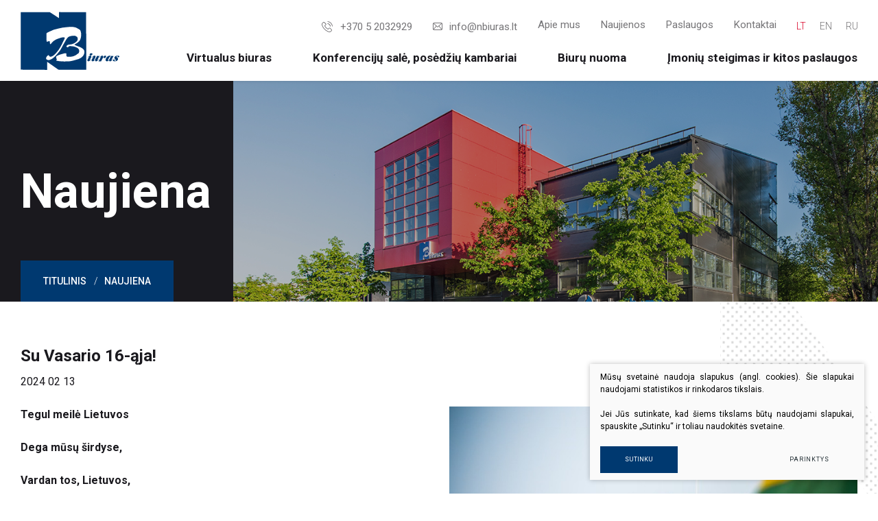

--- FILE ---
content_type: text/html; charset=utf-8
request_url: https://www.nbiuras.lt/naujienos/su-vasario-16-aja1/
body_size: 5142
content:


<!DOCTYPE html>
<html lang="lt">
<head>
    <meta charset="UTF-8"/>
    
    <title>Naujiena - Nbiuras.lt</title>
    <meta name="viewport" content="width=device-width, initial-scale=1.0">
    <link rel="stylesheet" href="https://www.nbiuras.lt/tmp/css/style_15.css?t=1600691174"/>
    <meta name="format-detection" content="telephone=no">

























    
<base href="https://www.nbiuras.lt/" />
<meta name="google-site-verification" content="hGqcHr5CGpIH6m5qRGsi4oSulM9tEW7Cf7tBRti-5gM" />
    
</head>

<body class="inner">




<div class="mobile-additional-content hide">

    <div class="mob-nav-top-line">
        <div class="adresas">
            <a href="tel:+37052032929">
                <i class="fal fa-phone"></i>
            </a>
        </div>
        <div class="mail">
            <a href="mailto:info@nbiuras.lt">
                <i class="fal fa-envelope"></i>
            </a>
        </div>
        <div class="adresas">
            <a href="" target="_blank">
                <i class="fal fa-map-marker"></i>
            </a>
        </div>
    </div>







    <div class="langs-select">
        <select>
                                    <option value="https://www.nbiuras.lt/naujiena/"  selected><a
                        href="/lt/">LT</a></option>
                                <option value="https://www.nbiuras.lt/nekoreguojami-news/" ><a
                        href="/en/">EN</a></option>
                                <option value="https://www.nbiuras.lt/ru/" ><a
                        href="/ru/">RU</a></option>
            
        </select>
    </div>

</div>

<div id="page">
    <header>
        <div class="container fluid">
            <a class="logo" href="https://www.nbiuras.lt/"></a>
            <div class="header-content">
                <div class="header-elements">
                                            <div class="contacts-menu-container">
                            <ul class="contacts-menu">
                                                                    <li>
                                        <a href="tel:+37052032929">
                                            <i class="fa">
                                                <svg height="16" viewBox="0 0 16 16" width="16"
                                                     xmlns="http://www.w3.org/2000/svg">
                                                    <path d="M669.652,39.911a1.578,1.578,0,0,0-1.144-.523,1.631,1.631,0,0,0-1.156.52l-1.069,1.064c-0.088-.047-0.176-0.091-0.26-0.135-0.122-.061-0.237-0.118-0.335-0.179a11.6,11.6,0,0,1-2.783-2.533,6.813,6.813,0,0,1-.913-1.438c0.277-.253.534-0.517,0.784-0.77,0.1-.095.19-0.193,0.284-0.287a1.548,1.548,0,0,0,0-2.337l-0.923-.922c-0.1-.1-0.213-0.213-0.314-0.321-0.2-.209-0.417-0.425-0.636-0.628a1.6,1.6,0,0,0-1.133-.5,1.657,1.657,0,0,0-1.15.5l-0.007.007-1.15,1.158a2.473,2.473,0,0,0-.734,1.57,5.918,5.918,0,0,0,.433,2.506,14.556,14.556,0,0,0,2.587,4.309,15.915,15.915,0,0,0,5.3,4.143,8.262,8.262,0,0,0,2.976.878c0.071,0,.145.007,0.213,0.007a2.549,2.549,0,0,0,1.951-.837,0.209,0.209,0,0,0,.014-0.017,7.711,7.711,0,0,1,.592-0.611c0.145-.139.294-0.284,0.439-0.436a1.683,1.683,0,0,0,.511-1.168,1.621,1.621,0,0,0-.521-1.158Zm1.21,3.556s0,0,0,0c-0.132.142-.267,0.27-0.412,0.412a8.908,8.908,0,0,0-.653.675,1.633,1.633,0,0,1-1.272.537c-0.05,0-.1,0-0.155,0a7.341,7.341,0,0,1-2.638-.79,15.025,15.025,0,0,1-4.992-3.9,13.719,13.719,0,0,1-2.435-4.049,4.817,4.817,0,0,1-.378-2.114,1.547,1.547,0,0,1,.466-1l1.154-1.152a0.767,0.767,0,0,1,.514-0.24,0.721,0.721,0,0,1,.493.236l0.01,0.01c0.207,0.193.4,0.392,0.609,0.6,0.105,0.108.213,0.216,0.321,0.328l0.924,0.922a0.644,0.644,0,0,1,0,1.047c-0.1.1-.193,0.2-0.291,0.29-0.284.29-.555,0.561-0.849,0.824a0.091,0.091,0,0,0-.017.017,0.688,0.688,0,0,0-.176.767c0,0.01.007,0.02,0.01,0.03a7.405,7.405,0,0,0,1.093,1.78l0,0a12.426,12.426,0,0,0,3,2.728,4.722,4.722,0,0,0,.416.226c0.122,0.061.237,0.118,0.335,0.179,0.014,0.007.027,0.017,0.041,0.024a0.73,0.73,0,0,0,.334.084,0.721,0.721,0,0,0,.514-0.233l1.157-1.155A0.767,0.767,0,0,1,668.5,40.3a0.691,0.691,0,0,1,.487.246L669,40.55l1.864,1.861A0.667,0.667,0,0,1,670.862,43.467Zm-5.215-9.661a4.35,4.35,0,0,1,3.545,3.539,0.453,0.453,0,0,0,.449.378,0.6,0.6,0,0,0,.078-0.007,0.457,0.457,0,0,0,.376-0.527,5.26,5.26,0,0,0-4.289-4.282,0.458,0.458,0,0,0-.527.371A0.451,0.451,0,0,0,665.647,33.806Zm7.346,3.252a8.658,8.658,0,0,0-7.062-7.051,0.455,0.455,0,1,0-.148.9,7.734,7.734,0,0,1,6.31,6.3,0.454,0.454,0,0,0,.45.378,0.6,0.6,0,0,0,.078-0.007A0.447,0.447,0,0,0,672.993,37.058Z"
                                                          transform="translate(-657 -30)"/>
                                                </svg>
                                            </i>
                                            +370 5 2032929
                                        </a>
                                    </li>
                                                                                                    <li>
                                        <a href="mailto:info@nbiuras.lt">
                                            <i class="fa">
                                                <svg height="11" viewBox="0 0 14 11" width="14"
                                                     xmlns="http://www.w3.org/2000/svg">
                                                    <path d="M844.25,33h-10.5A1.793,1.793,0,0,0,832,34.833v7.333A1.793,1.793,0,0,0,833.75,44h10.5A1.794,1.794,0,0,0,846,42.167V34.833A1.793,1.793,0,0,0,844.25,33Zm-2.881,4.892,3.7-3.326a0.943,0.943,0,0,1,.051.267v7.333a0.9,0.9,0,0,1-.035.18Zm2.881-3.976a0.785,0.785,0,0,1,.164.035L839,38.813l-5.414-4.862a0.785,0.785,0,0,1,.164-0.035h10.5Zm-11.34,8.429a0.9,0.9,0,0,1-.035-0.179V34.833a0.91,0.91,0,0,1,.052-0.267l3.7,3.325Zm0.84,0.738a0.812,0.812,0,0,1-.25-0.053l3.794-4.542,1.421,1.276a0.424,0.424,0,0,0,.285.111,0.42,0.42,0,0,0,.284-0.111l1.421-1.276L844.5,43.03a0.793,0.793,0,0,1-.249.053h-10.5Z"
                                                          transform="translate(-832 -33)"/>
                                                </svg>
                                            </i>
                                            info@nbiuras.lt
                                        </a>
                                    </li>
                                                            </ul>
                        </div>
                    
                    <div class="top-menu-container">
                        <ul class="top-menu">
                                    <li class="">
                <a href="https://www.nbiuras.lt/apie-mus/">
                    Apie mus
                </a>
                
            </li>
                                <li class="">
                <a href="https://www.nbiuras.lt/naujienos/">
                    Naujienos
                </a>
                
            </li>
                                <li class="">
                <a href="https://www.nbiuras.lt/paslaugos/">
                    Paslaugos
                </a>
                
            </li>
                                <li class="">
                <a href="https://www.nbiuras.lt/kontaktai/">
                    Kontaktai
                </a>
                
            </li>
            </ul> 

                    </div>
                    <div class="langs-menu-container">
                        <ul class="langs-menu">
                                                    <li class=" selected">
                <a href="https://www.nbiuras.lt/naujiena/">LT</a>
            </li>
            

        

                        <li class="">
                <a href="https://www.nbiuras.lt/nekoreguojami-news/">EN</a>
            </li>
            

        

                        <li class="">
                <a href="https://www.nbiuras.lt/ru/">RU</a>
            </li>
            

        

    
                        </ul>
                    </div>
                </div>
                <nav class="main-menu-container">
                    <ul class="main-menu">
                                    <li class="">
                <a href="https://www.nbiuras.lt/virtualus-biuras/">Virtualus biuras</a>
                                
            </li>
                                <li class="">
                <a href="https://www.nbiuras.lt/konferenciju-sale-posedziu-kambariai/">Konferencijų salė, posėdžių kambariai</a>
                                
            </li>
                                <li class="">
                <a href="https://www.nbiuras.lt/biuru-nuoma/">Biurų nuoma</a>
                                
            </li>
                                <li class=" has-submenu">
                <a href="https://www.nbiuras.lt/imoniu-steigimas/">Įmonių steigimas ir kitos paslaugos</a>
                                <ul>
            <li class="">
            <a href="https://www.nbiuras.lt/imoniu-steigimas/">Įmonių steigimas</a>
            
        </li>
            <li class="">
            <a href="https://www.nbiuras.lt/kitos-verslo-paslaugos/">Kitos verslo paslaugos</a>
            
        </li>
    </ul>


            </li>
            </ul>

                </nav>
            </div>
        </div>
    </header>
    <main>

















<section class="page-top-photo-section">
    <div class="page-top-photo"
         style="background-image: url(images/photos/photo-1.jpg)"></div>
    <div class="container">
        <div class="cont">
            <h1>
                Naujiena
            </h1>
        </div>
    </div>
</section>
<section class="path-container-section">
    <div class="container">
        <div class="path-container">
                <ul class="path">
                    <li><a href="https://www.nbiuras.lt/">Titulinis</a> </li><li> <span class="lastitem">Naujiena</span></li>
                </ul>
        </div>
    </div>
</section>
<section class="content-colls-section decored-section">
    <div class="container">
        <div class="content-colls">
            
            <div class="mainbar">
                                                                    <div class="page-module">
                        <div class="news-box">
    <h2 class="main-title">
        Su Vasario 16-ąja!
    </h2>
    2024&nbsp;02&nbsp;13
    <br/>
    <br/>

                    
            <div class="pure-g news-inside-info-box">
            <div class="pure-u-1-1 pure-u-lg-1-2 cont">
                <p><span style="font-size: medium;"><strong>Tegul meilė Lietuvos</strong></span></p>
<p><span style="font-size: medium;"><strong>Dega mūsų širdyse,</strong></span></p>
<p><span style="font-size: medium;"><strong>Vardan tos, Lietuvos,</strong></span></p>
<p><span style="font-size: medium;"><strong>Vienybė težydi</strong></span></p>
                <br/>

            </div>
            <div class="pure-u-1-1 pure-u-lg-1-2 tac">
                <a href="/uploads/news/id256/pictures/0001_vasario-16-jfif_1676898733.jpg" class="fancy"
                   data-fancybox="ph"><picture><source media="(max-width: 500px)" srcset="https://www.nbiuras.lt/uploads/_CGSmartImage/0001_vasario-16-jfif_1676898733-ad17ab69507d22751956c418cad91920.jpg 2x"><source media="(min-width: 501px)" srcset="https://www.nbiuras.lt/uploads/_CGSmartImage/0001_vasario-16-jfif_1676898733-c915749af41094e290e3051b08f817a6.jpg 2x"><img width="788" height="561" src="https://www.nbiuras.lt/uploads/_CGSmartImage/0001_vasario-16-jfif_1676898733-c915749af41094e290e3051b08f817a6.jpg" class="photo"/></picture></a>
            </div>

        </div>
    
        </div>

                    </div>
                                                            </div>
        </div>
        <div class="section-decor" style="top: -65px; left: calc(100% - 215px)">
            <img src="images/misc/dec-1.png" alt="">
        </div>
        <div class="section-decor" style="bottom: -125px; left: calc(100% - 215px)">
            <img src="images/misc/dec-1.png" alt="">
        </div>
        <div class="section-decor" style="top: 50%; left: -134px">
            <img src="images/misc/dec-1.png" alt="">
            <img style="position: absolute; transform: translate(-82px, 88px)" class="dec-2" src="images/misc/dec-2.png"
                 alt="">
        </div>
    </div>
</section>
</main>
<section class="footer-colls-section">
    <div class="container">
        <div class="footer-colls">
            <div>
                                    <div class="title">
                        Kontaktai
                    </div>
                                Tel.: +370 5 2032929 <br /> Mob.: +370 612 83934 <br /> Faks.: +370 5 212 6840 <br /> El. paštas: info@nbiuras.lt
            </div>
            <div>
                <div class="title">
                    Rekvizitai
                </div>
                Vilkpėdės g. 22, Vilnius, LT-03151 <br /> Įmonės kodas: 124255779 <br /> PVM kodas: LT242557716
            </div>
            <div>
                <div class="title">
    Paslaugos
</div>
<ul>
        
    <li class="">
        <a href="https://www.nbiuras.lt/virtualus-biuras/">Virtualus biuras</a>
    </li>

        
    <li class="">
        <a href="https://www.nbiuras.lt/konferenciju-sale-posedziu-kambariai/">Konferencijų salė, posėdžių kambariai</a>
    </li>

        
    <li class="">
        <a href="https://www.nbiuras.lt/biuru-nuoma/">Biurų nuoma</a>
    </li>

        
    <li class="">
        <a href="https://www.nbiuras.lt/paslaugos-imoniu-steigimas-ir-kitos-paslaugos/">Įmonių steigimas ir kitos paslaugos</a>
    </li>

        </ul>














            </div>
        </div>
    </div>
</section>
<footer>
    <div class="container">
        <div class="footer-content">
            <div>
                © 2026 UAB Nota grupė. Visos teisės saugomos.
            </div>
            
                <div class="policy_link">
			<a href="/duomenu-apsauga/">
				Duomenų apsauga
			</a>
		</div>
    
            <div>
                Sukurta: <a href="#">TEXUS</a>
            </div>
        </div>
    </div>
</footer>
</div>

<script src="libs/jquery/dist/jquery.min.js" type="text/javascript"></script>
<script src="libs/fancybox/dist/jquery.fancybox.min.js" type="text/javascript"></script>
<script src="libs/TurnWheel/jReject/js/jquery.reject.js" type="text/javascript"></script>
<script src="libs/Swiper/dist/js/swiper.min.js" type="text/javascript"></script>
<script src="js/modernizr.js" type="text/javascript"></script>
<script  type="application/javascript" src="https://www.nbiuras.lt/tmp/js/script_16.js?t=1583141647"></script>
<script  type="application/javascript" src="https://www.nbiuras.lt/tmp/js/script_17.js?t=1600691320"></script>


        <script src="/js/cookie.js" type="text/javascript"></script>
        <link rel="stylesheet" href="/css/cookie.css">

        <div class="cookie-section">
            <div class="descr">
                <p>Mūsų svetainė naudoja slapukus (angl. cookies). Šie slapukai naudojami statistikos ir rinkodaros tikslais.</p>
<p>Jei Jūs sutinkate, kad šiems tikslams būtų naudojami slapukai, spauskite „Sutinku“ ir toliau naudokitės svetaine.</p>
                
            </div>
            <div class="descr2" id="cookie_conf">
                <div class="cblock-1">
                    <div class="aditional_form_info" style="display: none">
                                        <p>Kad veiktų užklausos forma, naudojame sistemą „Google ReCaptcha“, kuri padeda atskirti jus nuo interneto robotų, kurie siunčia brukalus (angl. spam) ir panašaus tipo informaciją. </p>
<p>Taigi, kad šios užklausos forma užtikrintai veiktų, jūs turite pažymėti „Sutinku su našumo slapukais“.</p>
                
                    </div>
                    <h2>Slapukų naudojimo parinktys</h2>
<p>Jūs galite pasirinkti, kuriuos slapukus leidžiate naudoti. <br /><a href="/duomenu-apsauga/" target="_blank">Plačiau apie slapukų ir privatumo politiką</a>.</p>
                

                </div>

                <div class="cblock-2">

                    <table class="cookie-table" cellpadding="0" cellspacing="0">
                        <tr>
                            <td>
                                <input type="checkbox" name="cookie_policy_1" value="1" checked disabled="disabled">
                            </td>
                            <td>
                                                <h3>Funkciniai slapukai (būtini)</h3>
<p>Šie slapukai yra būtini, kad veiktų svetainė, ir negali būti išjungti. Šie slapukai nesaugo jokių duomenų, pagal kuriuos būtų galima jus asmeniškai atpažinti, ir yra ištrinami išėjus iš svetainės.</p>
                
                            </td>
                        </tr>
                        <tr>
                            <td>
                                <input type="checkbox" name="cookie_policy_2"  value="2">
                            </td>
                            <td>

                                                <h3>Našumo slapukai</h3>
<p>Šie slapukai leidžia apskaičiuoti, kaip dažnai lankomasi svetainėje, ir nustatyti duomenų srauto šaltinius – tik turėdami tokią informaciją galėsime patobulinti svetainės veikimą. Jie padeda mums atskirti, kurie puslapiai yra populiariausi, ir matyti, kaip vartotojai naudojasi svetaine. Tam mes naudojamės „Google Analytics“ statistikos sistema. Surinktos informacijos neplatiname. Surinkta informacija yra visiškai anonimiška ir tiesiogiai jūsų neidentifikuoja.</p>
                
                            </td>
                        </tr>
                        <tr>
                            <td>
                                <input type="checkbox" name="cookie_policy_3"  value="3">
                            </td>
                            <td>
                                                <h3>Reklaminiai slapukai</h3>
<p>Šie slapukai yra naudojami trečiųjų šalių, kad būtų galima pateikti reklamą, atitinkančią jūsų poreikius. Mes naudojame slapukus, kurie padeda rinkti informaciją apie jūsų veiksmus internete ir leidžia sužinoti, kuo jūs domitės, taigi galime pateikti tik Jus dominančią reklamą. Jeigu nesutinkate, kad jums rodytume reklamą, palikite šį langelį nepažymėtą.</p>
                
                            </td>
                        </tr>
                    </table>

                </div>

                <div class="cblock-3 descr3">
                    <div class="pure-g">
                        <div class="pure-u-1-1">
                            <a class="ext_button f_11 uppercase blue-style nowrap submit-part-cookie">

                                Sutinku
                            </a>

                            <a class="ext_button f_11 uppercase blue-style nowrap cookie-cancel submit-none-cookie">
                                Nesutinku

                            </a>

                        </div>
                    </div>

                </div>
            </div>
            <div class="cookie-block">
                <div>
                    <a class="ext_button f_9 uppercase blue-style nowrap submit-cookie">

                        Sutinku
                    </a>
                </div>
                <div>
                    <a href="#cookie_conf"
                       class="ext_button f_9 uppercase trg-style nowrap  fancy2">
                        Parinktys

                    </a>
                </div>

            </div>
        </div>
    
</body>
</html>


--- FILE ---
content_type: text/css
request_url: https://www.nbiuras.lt/tmp/css/style_15.css?t=1600691174
body_size: 5105
content:
@import "../../libs/pure/pure-min.css";@import "../../libs/pure/grids-responsive-min.css";@import "../../css/pure-extend.css";@import "../../css/extra.css";@import "../../js/johndyer-mediaelement/build/mediaelementplayer.min.css";@import "../../libs/Swiper/dist/css/swiper.min.css";@import "../../libs/fontawesome-pro-5.7.2-web/css/all.min.css";@import "../../libs/TurnWheel/jReject/css/jquery.reject.css";@import "../../libs/fancybox/dist/jquery.fancybox.min.css";@import url(https://fonts.googleapis.com/css?family=Roboto:100,100i,300,300i,400,400i,500,500i,700,700i,900,900i&display=swap&subset=cyrillic,cyrillic-ext,latin-ext);html{height:100%}body{min-height:100vh;color:#1a191e;font-weight:400;font-family:'Roboto',sans-serif;font-size:16px;line-height:1.5;display:flex;flex-direction:column}.swiper-wrapper.noswipe{transform:translate3d(0,0,0)!important}a{text-decoration:none;outline:none;color:#da072c;-webkit-transition:all ease 0.3s;-moz-transition:all ease 0.3s;-ms-transition:all ease 0.3s;-o-transition:all ease 0.3s;transition:all ease 0.3s}a:hover{text-decoration:none;color:#000}#page{min-height:100vh;position:relative;overflow:hidden;display:flex;flex-direction:column;flex:auto}div.container.fluid{width:100%;padding:0 30px}footer{height:65px;clear:both;position:relative;z-index:3;background:#c40628;display:flex;align-items:center;color:#fff;font-size:14px}footer a{color:#fff}div.footer-content{display:flex;align-items:center;justify-content:space-between}header{position:relative;z-index:222;background:#fff;box-shadow:0 0 5px 0 rgba(0,0,0,.15)}header>.container{position:relative;height:100%}main{flex:auto;flex-grow:1}div.header-content{position:relative;height:100%;display:flex;flex-direction:column;padding:0 0 0 206px;align-items:flex-end}a.logo{display:flex;width:146px;position:absolute;left:30px;top:0;bottom:0;background:url(../../images/logo.svg) left center no-repeat;z-index:15;background-size:contain}section{padding:65px 0}div.index-swiper-container{position:relative}div.index-swiper-container .swiper-pagination{left:0;right:0;bottom:30px}div.index-swiper .swiper-slide{padding-left:calc(50% - 300px);background:#1a191e}div.index-swiper .swiper-slide .photo{position:relative}div.index-swiper .swiper-slide .photo:after{content:'';position:absolute;left:0;top:0;right:0;bottom:0;background:rgba(26,25,30,.3)}div.index-swiper .swiper-slide .photo img{width:100%;height:auto;display:block;object-fit:cover;max-height:calc(100vh - 118px);min-height:600px}div.index-swiper div.swiper-slide-content{position:absolute;left:0;right:0;bottom:0;top:0;display:flex;align-items:center;color:#fff}div.index-swiper div.swiper-slide-content h2{font-size:70px;font-weight:700;margin:0;line-height:1.1}div.index-swiper div.swiper-slide-content .action{display:flex;margin-top:30px;font-size:14px}div.index-swiper div.swiper-slide-content .action>* + *{margin-left:30px}div.index-swiper-container .swiper-button-prev,div.index-swiper-container .swiper-button-next{display:flex;align-items:center;justify-content:center;background:none;font-size:20px;width:70px;height:70px;background:#003970;top:auto;left:auto;right:50%;bottom:-24px;-webkit-transition:all ease 0.3s;-moz-transition:all ease 0.3s;-ms-transition:all ease 0.3s;-o-transition:all ease 0.3s;transition:all ease 0.3s;color:#fff}div.index-swiper-container .swiper-button-next{right:auto;left:50%;border-left:1px solid rgba(255,255,255,.1)}div.index-swiper-container .swiper-button-prev:hover,div.index-swiper-container .swiper-button-next:hover{background:#002a53}div.swiper-carusel-container{position:relative;padding:0 84px}div.swiper-carusel .swiper-slide{width:auto}div.swiper-carusel .swiper-slide a{display:block;border:1px solid #212121}div.swiper-carusel .swiper-slide a img{display:block;width:100%;height:auto}div.swiper-carusel-container .swiper-button-prev,div.swiper-carusel-container .swiper-button-next{display:flex;align-items:center;justify-content:center;background:none}section.path-container-section{padding:0;display:flex;align-items:flex-end;height:0;position:relative;z-index:10}div.path-container-section + .section{padding-top:0}div.path-container{position:relative;font-size:14px;font-weight:500;color:#fff;display:flex;justify-content:space-between;text-transform:uppercase}div.path-container .iconed-link{display:flex;height:54px;align-items:center}ul.path{list-style:none;display:flex;padding:0 33px;margin:0;background:#003970;height:60px}ul.path>li{display:flex;align-items:center}ul.path>li>a{display:flex;align-items:center;padding-right:26px;position:relative;color:#fff}ul.path>li>a:after{content:'/';position:absolute;right:9px;top:50%;margin-top:-.7em;font-weight:300;color:#fff}ul.path>li>a:hover{opacity:.7}div.accorditions-block>div{margin:20px 0 0}div.accorditions-block>h2{margin:1em 0}div.accorditions-block>div:first-child{margin:0}div.accorditions-block .accord-toggler{display:flex;justify-content:space-between;text-decoration:none!important;padding:1em 0 1em 30px;font-size:22px;color:#1a191e;font-weight:700;line-height:1.1;border-left:6px solid #da072c;position:relative;background:#fff;box-shadow:0 0 16px 0 rgba(40,40,40,.14);cursor:pointer}div.accorditions-block .accord-toggler-link{display:flex;justify-content:space-between;text-decoration:none!important;padding:1em 0 1em 30px;font-size:22px;color:#1a191e;font-weight:700;line-height:1.1;border-left:6px solid #da072c;position:relative;background:#fff;box-shadow:0 0 16px 0 rgba(40,40,40,.14);cursor:pointer}div.accorditions-block .accord-toggler:after{color:#fff;background:#002a53;font-family:"Font Awesome 5 Pro";content:'\f062';font-weight:300;display:flex;align-items:center;justify-content:center;width:70px;margin:-1em 0;-webkit-transition:all ease 0.3s;-moz-transition:all ease 0.3s;-ms-transition:all ease 0.3s;-o-transition:all ease 0.3s;transition:all ease 0.3s}div.accorditions-block .accord-toggler-link:after{color:#fff;background:#002a53;font-family:"Font Awesome 5 Pro";content:'\f062';transform:rotate(90deg);font-weight:300;display:flex;align-items:center;justify-content:center;width:70px;margin:-1em 0;-webkit-transition:all ease 0.3s;-moz-transition:all ease 0.3s;-ms-transition:all ease 0.3s;-o-transition:all ease 0.3s;transition:all ease 0.3s}div.accorditions-block .accord-toggler.opened:after{transform:scaleY(-1)}div.accorditions-block .accord-toggler:hover{color:#da072c}div.accorditions-block .accord{display:none;width:100%!important;-webkit-box-sizing:border-box;-moz-box-sizing:border-box;box-sizing:border-box}div.accorditions-block .accord-toggler.opened{color:#da072c}div.accorditions-block .accord>div{padding:30px 0}div.header-elements{display:flex;flex-basis:49px;margin:0 -15px}div.header-elements>div{padding:0 15px}div.services-list{margin:-10px -5px 0}div.services-list>div{margin-top:10px;padding:0 5px!important;display:flex}div.services-list-item{display:flex;position:relative;flex-direction:column;flex:auto}div.services-list-item .photo{position:relative}div.services-list-item .photo img{display:block;width:100%;height:auto}div.services-list-item .title{position:absolute;left:0;top:0;right:0;bottom:0;font-size:30px;font-weight:700;color:#fff;line-height:1.1;padding:33px;background:rgba(26,25,30,.4)}div.services-list-item .title:before{content:attr(data-nr);position:absolute;right:0;text-align:right;bottom:0;font-size:250px;color:#201f24;font-weight:700;line-height:.8}div.services-list-item .title:after{content:'';width:0;height:0;border-style:solid;border-width:0 20px 20px 0;border-color:transparent #da072c transparent transparent;position:absolute;right:16px;top:16px}div.services-list-item .cont{content:'';position:absolute;left:0;top:0;right:0;min-height:100%;background:#1a191e;color:#fff;padding:33px;font-size:15px;font-weight:400;transform:scaleY(0);transform-origin:top center;z-index:10;transition:all ease 0.6s;opacity:0}div.services-list-item .cont:before{content:attr(data-nr);position:absolute;right:0;text-align:right;bottom:0;font-size:250px;color:#201f24;font-weight:700;line-height:.8}div.services-list-item:hover .cont{transform:scaleY(1);opacity:1}div.services-list-item .deescr{position:relative;z-index:2}div.services-list-item .deescr ul{list-style:none;padding:0;margin:0}div.services-list-item .deescr ul>li + li{margin-top:25px}div.services-list-item .action{display:flex;justify-content:center;font-size:14px;margin-top:30px;position:relative;z-index:2}div.ask-me .title{font-size:30px;font-weight:700;line-height:1.3}div.ask-me .action{margin-top:30px;font-size:14px}div.ask-me .media{position:relative}div.ask-me .media .dec-1{position:absolute;left:0;top:0}div.ask-me .media .dec-2{position:absolute;left:184px;top:40px}div.news-box .photo{width:100%;height:auto;display:block}div.news-box div.news-inside-gallery>div{margin-bottom:20px}div.news-box div.news-inside-info-box{margin-bottom:30px}section.news-list-section{background:#f8f8f8}div.news-list{margin-top:-30px}div.news-list>div{margin-top:30px;display:flex}div.news-list-item{display:flex;flex-direction:column;position:relative}div.news-list-item .cont-hover:after{content:url(../../images/icons/svg/ico-4.svg);position:absolute;right:20px;bottom:20px}div.news-list-item .photo{margin:0 20px -56px;position:relative;z-index:5}div.news-list-item .photo img{display:block;width:100%;height:auto}div.news-list-item .cont{background:#fff;padding:86px 35px 35px;box-shadow:0 0 16px 0 rgba(55,99,236,.1);display:flex;flex-direction:column;align-items:flex-start;height:100%}div.news-list-item .date{display:inline-flex;height:30px;background:#da072c;border-radius:15px;align-items:center;color:#fff;font-size:14px;font-weight:700;padding:0 20px;margin-bottom:20px}div.news-list-item .title{font-size:22px;color:#1a191e;font-weight:700;line-height:1.3}div.news-list-item .title:hover{color:#da072c}div.news-list-item .desr{flex:auto}div.news-list-item .action{margin-top:30px;font-size:14px}div.news-list-item .cont-hover{position:absolute;left:0;top:0;right:0;bottom:0;background:#1a191e;color:#fff;z-index:15;padding:30px 20px;display:flex;flex-direction:column;align-items:flex-start;-webkit-transition:all ease 0.3s;-moz-transition:all ease 0.3s;-ms-transition:all ease 0.3s;-o-transition:all ease 0.3s;transition:all ease 0.3s;opacity:0;visibility:hidden}div.news-list-item:hover .cont-hover{opacity:1;visibility:visible}div.news-list-item .cont-hover .date{background:#313035;color:#fff}div.news-list-item .cont-hover .title{color:#fff;margin-bottom:1em}div.half-content .media{display:block;padding:0 45px 54px 0;position:relative;z-index:1}div.half-content .media:before{content:'';width:357px;height:335px;background:url(../../images/misc/dec-1.png) 0 0 no-repeat;position:absolute;z-index:-1;left:-135px;bottom:-125px}div.half-content .media picuture:nth-child(1) img{display:block;width:100%;height:auto}div.half-content .media picture:nth-child(2) img{position:absolute;right:0;bottom:0;border:10px solid #fff}div.half-content .cont{padding:0 0 0 45px;display:flex;flex-direction:column}div.half-content .title{font-size:30px;font-weight:700;color:#1a191e;line-height:1.3;margin-bottom:1em}div.half-content .title:hover{color:#da072c}div.half-content .action{margin-top:30px;font-size:14px}section.contacts-content-section{padding:0;position:relative;z-index:10;display:flex;align-items:flex-end}section.footer-colls-section{background:#da072c;color:#fff;padding-top:125px;font-size:15px;font-weight:400;line-height:1.75;z-index:5}div.footer-colls ul{list-style:none;padding:0;margin:0}div.footer-colls{display:flex;margin:-30px -15px 0}div.footer-colls a{color:#fff}div.footer-colls a:hover{opacity:.6}div.footer-colls>div{flex:auto;margin-top:30px;padding:0 15px}div.footer-colls .title{font-weight:700;font-size:1.6em;position:relative;margin-bottom:.75em}div.footer-colls .title:before{content:'';width:30px;height:2px;background:#fff;position:absolute;left:-52px;top:calc(50% - 1px)}div.footer-colls .title:after{content:'';width:2px;height:10px;background:#fff;position:absolute;left:-22px;top:calc(50% - 5px)}div.contacts-content{background:#fff;box-shadow:0 0 16px 0 rgba(55,99,236,.1);display:flex;padding:20px;margin:0 100px -60px}div.contacts-content>div{flex:1 1 100%;padding:0 30px}div.contacts-content>div:not(:first-child){border-left:1px solid #e7e7e7}div.contacts-content a{display:flex;align-items:center;justify-content:center;font-size:16px;color:#1a191e;height:80px}div.contacts-content a .fa{min-width:80px}div.contacts-content a span{display:flex;flex-direction:column}div.contacts-content a span strong{font-size:1.87em;font-weight:700;line-height:1.2}section.page-top-photo-section{height:322px;position:relative;background:#1a191e;display:flex;align-items:center}div.page-top-photo{position:absolute;top:0;right:0;bottom:0;left:calc(50% - 300px);background-size:cover}div.page-top-photo:before{content:'';position:absolute;left:0;top:0;right:0;bottom:0;background:rgba(26,25,30,.3)}section.page-top-photo-section{z-index:5}section.page-top-photo-section .cont{color:#fff;position:relative;z-index:5}section.page-top-photo-section h1{font-weight:700;font-size:70px;margin:0}div.content-colls{display:flex;margin:0 -32px}div.content-colls>*{padding:0 32px}aside{min-width:400px;flex-basis:400px}div.mainbar{min-width:1px;flex:auto}div.content-menu-container{background:#f8f8f8}div.content-gallery{margin-top:-30px}div.content-gallery>div{margin-top:30px}div.content-gallery a{display:block;position:relative}div.content-gallery a:before{content:'';position:absolute;left:0;top:0;right:0;bottom:0;background:rgba(0,0,0,.2);-webkit-transition:all ease 0.3s;-moz-transition:all ease 0.3s;-ms-transition:all ease 0.3s;-o-transition:all ease 0.3s;transition:all ease 0.3s;opacity:0}div.content-gallery a:hover:before{opacity:1}div.content-gallery a img{display:block;width:100%;height:auto}section.contact-action-section{background:#f8f8f8;margin-bottom:-60px;padding-bottom:125px}section.decored-section{position:relative;z-index:4}section.decored-section .container{position:relative;z-index:2}div.section-decor{position:absolute;z-index:-1;display:flex}div.top-menu-container{display:flex}ul.top-menu{list-style:none;padding:0;margin:0 -15px;display:flex}ul.top-menu>li{display:flex}ul.top-menu>li>a{display:flex;padding:28px 15px 0;font-size:15px;font-weight:400;line-height:1.1;color:rgba(26,25,30,.6)}ul.top-menu>li:hover>a,ul.top-menu>li.selected>a{color:#da072c}div.contacts-menu-container{display:flex}ul.contacts-menu{list-style:none;padding:0;margin:0 -15px;display:flex}ul.contacts-menu>li{display:flex}ul.contacts-menu>li>a{display:flex;padding:28px 15px 0;font-size:15px;font-weight:400;line-height:1.1;color:rgba(26,25,30,.6);align-items:center}ul.contacts-menu>li>a .fa{margin-right:.7em}ul.contacts-menu>li:hover>a,ul.contacts-menu>li.selected>a{color:#da072c}nav.main-menu-container{display:flex;flex-basis:69px}ul.main-menu{display:flex;list-style:none;padding:0;margin:0 -30px}ul.main-menu>li{position:relative;display:flex}ul.main-menu>li>a{display:flex;align-items:center;padding:10px 30px;line-height:1.1;font-weight:700;font-size:17px;color:#1a191e}ul.main-menu>li:hover>a,ul.main-menu>li.selected>a{color:#da072c}ul.main-menu>li>ul{list-style:none;margin:0;position:absolute;left:0;top:100%;-webkit-transition:all ease 0.3s;-moz-transition:all ease 0.3s;-ms-transition:all ease 0.3s;-o-transition:all ease 0.3s;transition:all ease 0.3s;background:#fff;box-shadow:0 0 5px 0 rgba(0,0,0,.15);padding:26px;border-radius:0 0 5px 5px;overflow:hidden;border-top:1px solid #003970;white-space:nowrap;opacity:0;visibility:hidden}ul.main-menu>li:hover>ul{opacity:1;visibility:visible}ul.main-menu>li>ul>li>a{display:flex;color:#898989;font-size:16px;align-items:center;line-height:1.2;font-weight:400;padding:.6em 0}ul.main-menu>li>ul>li:hover>a,ul.main-menu>li>ul>li.selected>a{color:#003970}ul.content-menu{list-style:none;padding:0;margin:0}ul.content-menu li>a{display:flex;align-items:center;font-size:16px;color:#1a191e;font-weight:700;line-height:1.2;padding:1em 35px;justify-content:space-between}ul.content-menu li>a:after{content:'\f105';font-family:"Font Awesome 5 Pro";font-weight:300;font-size:1.3em;margin-left:1em;align-self:center}ul.content-menu>li:first-child>a{padding-top:2em}ul.content-menu>li:last-child>a{padding-bottom:2em}ul.content-menu li:hover>a,ul.content-menu li.selected>a{background:#da072c;color:#fff}ul.content-menu li.selected>a:before{content:'\f105';font-family:"Font Awesome 5 Pro";font-weight:300;font-size:1.3em;margin-right:1em;align-self:center}ul.content-menu li.selected>a{justify-content:flex-start}ul.content-menu li.selected>a:after{display:none}ul.content-menu ul{list-style:none;padding:0;margin:0}div.inputs-container{margin:-20px -15px 0}div.inputs-container>div{margin-top:20px;padding:0 15px!important;position:relative}div.inputs-container input[type="text"],div.inputs-container input[type="password"],div.inputs-container input[type="tel"],div.inputs-container input[type="email"],div.inputs-container textarea{border:2px solid #e2e2e2;background:#fff;width:100%;font-size:14px;color:#1a191e;padding:17px 28px;border-radius:0;-webkit-transition:all ease 0.3s;-moz-transition:all ease 0.3s;-ms-transition:all ease 0.3s;-o-transition:all ease 0.3s;transition:all ease 0.3s}div.inputs-container textarea{resize:vertical}div.inputs-container input[type="text"]:focus,div.inputs-container input[type="password"]:focus,div.inputs-container input[type="tel"]:focus,div.inputs-container input[type="email"]:focus,div.inputs-container textarea:focus{border-color:#6d6d6d}div.inputs-container input.error,div.inputs-container textarea.error{border-color:red}div.inputs-container i.fal{position:absolute;top:0;right:15px;width:55px;height:100%;display:flex;align-items:center;justify-content:center}div.inputs-container .action{display:flex;justify-content:center;font-size:14px}.subtitle{font-size:18px;display:flex;align-items:center;position:relative;padding:0 0 0 44px;margin-bottom:1em}.subtitle:before{content:'';width:30px;height:2px;background:#da072c;position:absolute;left:0;top:calc(50% - 1px)}.subtitle:after{content:'';width:2px;height:10px;background:#da072c;position:absolute;left:30px;top:calc(50% - 5px)}.custom-title-1{line-height:1.2;font-size:44px;font-weight:700;margin-bottom:1em}.custom-title-1.f_30{font-size:30px}.ext_button{display:inline-flex;align-items:center;height:4.28em;line-height:1em;padding:0 4em;position:relative;text-decoration:none!important}.ext_button.narrow{padding:0 1.8em}.ext_button.bordered{border:1px solid #cecece}.ext_button.rounded{border-radius:.8em}.ext_button.shadowed{-webkit-box-shadow:.14em .14em 0 0 rgba(0,0,0,.75);-moz-box-shadow:.14em .14em 0 0 rgba(0,0,0,.75);box-shadow:.14em .14em 0 0 rgba(0,0,0,.75)}.ext_button.full-w{display:block;text-align:center}.ext_button .fa{margin:0 0 0 1.4em}.ext_button .fa:first-child{margin:0 1.4em 0 0}.ext_button.blue-style{background:#003970;color:#fff;font-weight:400}.ext_button.blue-style:hover{background:#03509b;color:#fff}.ext_button.tr-style{background:none;border-width:2px;color:rgba(255,255,255,.3);color:#fff;font-weight:600}.ext_button.tr-style:hover{background:#03509b;color:#fff}svg:not([fill="none"]){fill:currentColor}.fa{display:flex}div.langs-menu-container{display:flex}ul.langs-menu{list-style:none;padding:0;margin:0 -11px;display:flex}ul.langs-menu>li{display:flex}ul.langs-menu>li>a{display:flex;align-items:center;color:rgba(26,25,30,.6);font-size:14px;font-weight:300;text-transform:uppercase;padding:28px 10px 0}ul.langs-menu>li:hover>a,ul.langs-menu>li.selected>a{color:#da072c}@media (max-width:767px){body{}a.smart_menu_caller{display:flex;cursor:pointer}a.smart_menu_caller *:before{font-weight:400}table.special{width:100%;display:block;margin:10px 0}table.special thead{display:none}table.special tbody{width:100%;display:block}table.special tbody tr{width:100%;display:block}table.special tbody td:before{display:block;padding:10px;content:attr(data-label);margin:-10px;margin-bottom:10px;font-weight:700}table.special tbody td{width:100%;display:block;padding:10px;margin-bottom:10px}.container{width:auto}div.mob_nav_container div.mob-nav-top-line{background:#da072c;display:flex;justify-content:space-between;color:#fff}div.news-box div.news-inside-gallery>div{margin-bottom:0}div.news-box div.news-inside-info-box{margin-bottom:0}div.mob-nav-top-line>div{flex:1 1 100%;border-left:1px solid rgba(193,217,184,.3)}div.mob-nav-top-line a{display:block;text-align:center;color:#fff;padding:15px}div.mob_header_extention{position:absolute;left:160px;top:0;right:70px;height:100%;display:flex;align-items:center;justify-content:flex-end}div.mob_header_extention>div{height:70px}div.mob-header-items{display:flex}div.mob-header-items>div{border-right:1px solid rgba(193,217,184,.3)}div.mob-search-container{display:block;height:0;overflow:hidden;-webkit-transition:all ease 0.3s;-moz-transition:all ease 0.3s;-ms-transition:all ease 0.3s;-o-transition:all ease 0.3s;transition:all ease 0.3s}div.mob-search-container.opened{height:40px}div.mob-search-container.mob-position-fixed{position:fixed;left:0;top:0;right:0;z-index:221}div.mob-search-container.mob-position-fixed.opened + header.mob-position-fixed{top:40px}div.langs-select select{border:0;height:70px;text-align:center;font-size:16px;padding:0 15px;-webkit-appearance:none;border-radius:0;background:none}div.mob_search a{display:flex;height:70px;width:60px;align-items:center;justify-content:center;font-size:16px;text-decoration:none}header{height:70px;-webkit-box-shadow:0 0 7px 0 rgba(0,0,0,.15);-moz-box-shadow:0 0 7px 0 rgba(0,0,0,.15);box-shadow:0 0 7px 0 rgba(0,0,0,.15);position:fixed;left:0;top:0;right:0}header.mob-position-fixed + div,header.mob-position-fixed + main{margin-top:70px}a.logo{left:15px;width:86px}div.header-content{display:none}ul.main-menu{margin:0;display:block}ul.main-menu>li{display:block}ul.main-menu>li>a{display:block;position:relative;padding:15px;border-bottom:1px solid rgba(0,0,0,.1);font-weight:600}ul.main-menu>li:hover>a,ul.main-menu>li.selected>a{background:#fff}ul.main-menu>li>a .fa{position:absolute;right:10px;top:10px;bottom:10px;width:30px;background:#fff;color:#000!important;display:flex;align-items:center;justify-content:center;-webkit-transition:all ease 0.3s;-moz-transition:all ease 0.3s;-ms-transition:all ease 0.3s;-o-transition:all ease 0.3s;transition:all ease 0.3s;border:1px solid rgba(0,0,0,.1)}ul.main-menu>li.selected>a .fa:before{content:'\f068'}ul.main-menu>li.selected>ul{max-height:600px}ul.main-menu>li>ul{position:static;opacity:1;visibility:visible;background:#fff;overflow:hidden;max-height:0;padding:0;border:0;border-radius:0;margin:0}ul.main-menu>li>ul>li>a{padding:.6em 15px .6em 30px}ul.main-menu>li>ul>li:first-child>a{padding-top:25px}ul.main-menu>li>ul>li:last-child>a{padding-bottom:25px}ul.main-menu>li.selected>a .fa:before{content:'\f068'}ul.top-menu{margin:0;display:block}ul.top-menu>li{display:block}ul.top-menu>li>a{display:block;padding:15px;border-bottom:1px solid rgba(0,0,0,.1)}ul.top-menu>li:hover>a,ul.top-menu>li.selected>a{background:#fff}section{padding:30px 0}div.index-swiper{height:100vw}div.index-swiper .swiper-slide .photo{height:100vw;object-fit:cover}div.index-swiper div.swiper-slide-content{padding:30px 15px;text-align:center}div.index-swiper div.swiper-slide-content h2{font-size:25px}div.index-swiper div.swiper-slide-content .action{font-size:12px;flex-direction:column;align-items:center}div.index-swiper div.swiper-slide-content .action>* + *{margin:10px 0 0}div.index-swiper-container .swiper-button-prev,div.index-swiper-container .swiper-button-next{display:none}.mobile-menu-toggler{display:flex!important;padding:15px 45px 15px 15px;border:1px solid #f1f1f1;position:relative;justify-content:space-between;align-items:center;text-transform:uppercase;font-weight:500;color:#000!important}.mobile-menu-toggler .fa{font-size:18px;-webkit-transition:all ease 0.3s;-moz-transition:all ease 0.3s;-ms-transition:all ease 0.3s;-o-transition:all ease 0.3s;transition:all ease 0.3s;position:absolute;right:0;top:10px;bottom:10px;width:40px;display:flex;align-items:center;justify-content:center;border-left:1px solid rgba(0,0,0,.1)}.mobile-menu-toggler.opened .fa:before{content:'\f068'}div.content-menu-container{margin:-30px -15px 15px}ul.content-menu{max-height:0;overflow:hidden;-webkit-transition:all ease 0.3s;-moz-transition:all ease 0.3s;-ms-transition:all ease 0.3s;-o-transition:all ease 0.3s;transition:all ease 0.3s}ul.content-menu.opened{max-height:500px}footer{margin:0;height:auto;padding:15px}div.footer-content{display:block;text-align:center}.custom-title-1{font-size:30px}div.services-list-container{margin:0 -15px}div.services-list{margin-top:0}div.services-list>div{margin-top:0}div.services-list-item .photo img{object-fit:cover;height:100vw}div.services-list-item .cont{position:relative;transform:none;opacity:1;min-height:1px}div.ask-me .title{font-size:22px}div.ask-me .media{z-index:-1}section.news-list-section{padding-bottom:0}div.news-list-container{margin:0 -15px}div.news-list-item .cont{padding-bottom:20px}div.news-list-item .cont-hover{position:static;opacity:1;visibility:visible;background:#fff;color:#000;padding:0 35px 35px}div.news-list-item .cont-hover .date,div.news-list-item .cont-hover .title{display:none}div.news-list-item .action{font-size:13px}div.half-content .media{margin:0 -15px 20px;padding-right:0}div.half-content .media img:nth-child(2){max-width:70vw}div.half-content .cont{padding:0}div.half-content .title{font-size:24px}section.contacts-content-section{display:block}div.contacts-content{margin:0 -15px;flex-direction:column}div.contacts-content>div{padding:0}div.contacts-content>div:not(:first-child){border:0}div.contacts-content a{justify-content:flex-start}section.footer-colls-section{padding-top:30px}div.footer-colls{flex-direction:column;text-align:center}section.page-top-photo-section{height:auto}div.page-top-photo{left:0}section.page-top-photo-section .cont{text-align:center}section.page-top-photo-section h1{font-size:30px}section.path-container-section{display:none}div.content-colls{flex-direction:column}aside{flex-basis:auto}.custom-title-1.f_30{font-size:22px}div.content-gallery-container{margin:0 -15px}div.content-gallery,div.content-gallery>div{margin-top:0}}@media (min-width:768px) and (max-width:1023px){div.header-elements{flex-wrap:wrap;justify-content:flex-end}div.news-box div.news-inside-gallery>div{margin-bottom:0}div.news-box div.news-inside-info-box{margin-bottom:0}a.logo{width:105px}div.header-content{padding-left:132px}nav.main-menu-container{margin-top:15px}ul.main-menu>li>a{font-size:16px}div.index-swiper div.swiper-slide-content h2{font-size:47px}div.news-list{justify-content:center}div.half-content .media{margin-bottom:30px}div.half-content .cont{padding-left:0}div.contacts-content{flex-direction:column}div.contacts-content>div{border:0!important}div.footer-colls{flex-wrap:wrap;padding-left:50px}div.footer-colls>div{min-width:50%;flex-basis:50%}aside{min-width:300px;flex-basis:300px}}@media (min-width:1280px){header.fixed{position:fixed;left:0;right:0;top:-49px}header.fixed + *{margin-top:118px}header.fixed a.logo{top:54px;bottom:5px}}

--- FILE ---
content_type: application/javascript
request_url: https://www.nbiuras.lt/tmp/js/script_17.js?t=1600691320
body_size: 1221
content:
var plugins='';var current_form;(function($){$(function(){});plugins={init:function(){plugins.formCheck.init($('#forma'),!1,!0);plugins.formCheck.init($('#reg2'),!1,!1)},swipers:{index:new Swiper('.index-swiper',{loop:!0,paginationClickable:!0,autoplay:{delay:5000},slidesPerView:1,spaceBetween:0,navigation:{nextEl:'.swiper-button-next',prevEl:'.swiper-button-prev'},pagination:{el:'.swiper-pagination',type:'bullets'},on:{init:function(){this.params.navigation.nextEl=$(this.params.el).siblings('.swiper-button-next');this.params.navigation.prevEl=$(this.params.el).siblings('.swiper-button-prev');this.params.pagination.el=$(this.params.el).siblings('.swiper-pagination')}}})},getFromStorage:function(obj){obj.find('input[type="text"], textarea').each(function(){var name=$(this).attr('id');var value=localStorage.getItem(name);if(value){$(this).val(value)}});obj.find('input[type="checkbox"]').each(function(){var name=$(this).attr('id');var value=localStorage.getItem(name);if(value==1){$(this).prop('checked',!0)}else{$(this).prop('checked',!1)}})},fillStorage:function(obj){obj.find('input[type="text"], textarea').each(function(){var name=$(this).attr('id');var value=$(this).val();localStorage.setItem(name,value)});obj.find('input[type="checkbox"]').each(function(){var name=$(this).attr('id');if($(this).is(':checked')){localStorage.setItem(name,1)}else{localStorage.setItem(name,0)}})},formCheck:{init:function(obj,useStorage,useCapcha){obj.find('.xsd').click(function(e){e.preventDefault();plugins.formCheck.check(obj,useStorage,useCapcha)})},check:function(obj,useStorage,useCapcha){$.each(obj,function(i,obj,useStorage,useCapcha){var obj=$(obj);obj.on('focus','.error',function(){$(this).removeClass('error')});if(useStorage==!0){plugins.getFromStorage(obj)}
obj.find('.error').removeClass('error');if(obj.find('*:invalid').length>0){obj.find('*:invalid').each(function(){if($(this).is('[type="checkbox"], [type="radio"]')){$(this).addClass('error');$(this).parent('label').addClass('error')}else if($(this).is('select')){$(this).addClass('error');$(this).next('span').addClass('error')}else{$(this).addClass('error')}})}else{if(useStorage==!0){plugins.fillStorage(obj)}
if(useCapcha==!0){current_form=$(this).parents('form');grecaptcha.execute()}else{obj.submit()}}})}},reject:new function(){$.reject({reject:{msie:10,safari:6,chrome:20,firefox:27},closeCookie:!0,imagePath:'/libs/TurnWheel/jReject/images/',header:'Your browser is not supported here',paragraph1:'You are currently using an unsupported browser',paragraph2:'Please install one of the many optional browsers below to proceed',closeMessage:'Close this window at your own demise!'})},buildMobile:new function(){mobileModules.init()},ui:{accords:new function(){$('.accorditions-block .accord-toggler').on('click',function(event){event.preventDefault();$(this).toggleClass('opened');$(this).next('.accord').toggle('fast')})},fixedHeader:new function(){var obj=$('header');var header_h=49;$(window).on('scroll',function(){var offset=$(document).scrollTop();if(offset>=header_h){obj.addClass('fixed')}else{obj.removeClass('fixed')}})},checkLink:new function(){var elementas=$('.accorditions-block');if(elementas.length>0){var pathname=window.location.href;var pathname=pathname.split('/').pop();$([document.documentElement,document.body]).animate({scrollTop:$(pathname).offset().top-120},2000);$(pathname).addClass('opened');$(pathname).parent().find('.accord').css('display','block')}},}};plugins.init()})(jQuery);function the_call_back(){$('.g-c-elem').each(function(index,el){grecaptcha.render(el,{'sitekey':'6LcwSDMUAAAAANRu43bCkYWDtSv_V86fzL6Me5WP','callback':function(token){if(typeof current_form!=='undefined'){current_form.find(".g-recaptcha-response").val(token);current_form.submit()}},'size':'invisible'})})}

--- FILE ---
content_type: image/svg+xml
request_url: https://www.nbiuras.lt/images/logo.svg
body_size: 3306
content:
<?xml version="1.0" encoding="UTF-8" ?>
<!DOCTYPE svg PUBLIC "-//W3C//DTD SVG 1.1//EN" "http://www.w3.org/Graphics/SVG/1.1/DTD/svg11.dtd">
<svg width="467pt" height="286pt" viewBox="0 0 467 286" version="1.1" xmlns="http://www.w3.org/2000/svg">
<g id="#ffffffff">
<path fill="#ffffff" opacity="1.00" d=" M 194.10 81.55 C 206.06 80.13 218.00 78.55 230.02 77.78 C 240.19 77.34 250.63 78.19 260.20 81.83 C 265.43 84.48 270.32 87.74 275.41 90.64 C 278.37 92.12 279.31 95.57 280.44 98.42 C 284.71 111.59 283.17 126.26 277.90 138.91 C 272.47 148.81 262.09 154.24 252.79 159.89 C 252.15 160.16 250.18 161.39 251.93 161.85 C 265.45 169.76 282.72 171.27 293.65 183.37 C 298.03 187.30 298.05 193.59 297.76 199.00 C 296.93 208.24 290.90 216.23 283.71 221.69 C 278.50 224.38 273.68 227.96 267.90 229.38 C 253.73 233.24 239.74 238.41 224.98 239.52 C 209.52 239.74 193.92 240.69 178.57 238.23 C 174.48 237.64 170.46 236.53 166.30 236.41 C 166.80 233.90 167.72 231.50 168.80 229.19 C 165.29 225.97 165.52 221.14 165.47 216.78 C 174.38 209.36 186.01 206.91 196.93 203.98 C 201.88 202.80 206.82 200.37 212.02 201.59 C 214.87 203.51 213.43 207.24 213.41 210.04 C 213.14 212.84 214.42 216.52 217.36 217.40 C 230.79 219.24 245.10 217.53 256.98 210.68 C 261.86 208.11 265.29 203.48 270.59 201.61 C 272.21 197.28 274.92 192.88 273.32 188.07 C 272.65 182.87 268.92 178.88 264.59 176.29 C 253.24 169.07 239.22 167.32 226.05 168.45 C 223.65 169.50 222.98 173.02 220.07 173.35 C 217.47 173.53 214.73 172.31 213.31 170.08 C 213.99 164.03 220.95 161.89 225.98 160.73 C 238.15 160.96 250.06 156.11 259.26 148.28 C 262.89 144.72 266.75 140.40 266.64 134.99 C 266.64 131.54 265.76 128.03 264.06 125.02 C 261.15 122.74 257.36 121.81 254.48 119.42 C 244.49 118.97 234.18 119.64 225.02 123.96 C 220.16 126.99 216.65 131.73 213.30 136.27 C 208.54 144.82 203.39 153.14 198.67 161.70 C 195.23 169.04 190.88 175.89 187.00 182.98 C 185.48 185.74 183.88 188.46 181.93 190.94 C 171.85 203.40 161.85 216.24 148.85 225.82 C 144.18 228.68 139.30 231.38 134.03 232.90 C 129.05 234.46 123.43 232.79 119.65 229.36 C 116.50 226.05 119.06 221.25 120.94 217.97 C 123.25 214.77 126.10 211.16 129.99 210.06 C 132.85 212.76 134.19 218.26 138.99 217.91 C 148.24 216.80 155.76 210.49 161.99 204.01 C 168.03 197.35 173.75 190.40 178.91 183.04 C 189.46 167.39 196.49 149.79 205.12 133.10 C 205.61 131.27 205.29 129.32 205.39 127.45 C 199.95 126.48 194.30 126.61 189.02 128.34 C 183.33 130.36 177.39 131.58 171.81 133.93 C 164.90 136.44 158.68 140.46 152.74 144.74 C 148.26 147.93 145.09 152.50 141.55 156.61 C 140.45 157.76 138.45 159.72 136.94 158.03 C 136.25 154.05 136.26 149.97 135.46 146.00 C 135.22 144.42 133.25 144.34 132.03 144.74 C 128.25 145.66 124.64 147.32 120.72 147.61 C 120.48 134.00 120.27 120.39 120.66 106.78 C 131.44 101.25 142.34 95.86 153.61 91.39 C 167.03 87.82 180.46 84.20 194.10 81.55 Z" />
</g>
<g id="#003970ff">
<path fill="#003970" opacity="1.00" d=" M 178.72 8.94 C 180.14 8.67 181.57 8.40 182.98 8.11 C 184.64 8.43 186.31 8.67 188.00 8.72 C 227.29 8.72 266.58 8.69 305.87 8.73 C 305.62 42.83 306.35 76.92 306.22 111.02 C 306.36 166.95 306.62 222.89 306.66 278.83 C 264.10 278.80 221.54 278.82 178.98 278.62 C 176.84 278.87 175.04 277.68 173.38 276.51 C 156.84 264.96 140.48 253.16 123.83 241.77 C 123.85 254.28 123.77 266.78 123.85 279.29 C 82.57 278.78 41.29 278.54 0.00 278.32 L 0.00 8.82 C 44.35 8.56 88.70 8.80 133.05 8.70 C 136.38 8.33 138.87 10.85 141.50 12.45 C 154.15 20.17 166.28 28.72 178.77 36.72 C 178.67 27.46 178.79 18.20 178.72 8.94 M 194.10 81.55 C 180.46 84.20 167.03 87.82 153.61 91.39 C 142.34 95.86 131.44 101.25 120.66 106.78 C 120.27 120.39 120.48 134.00 120.72 147.61 C 124.64 147.32 128.25 145.66 132.03 144.74 C 133.25 144.34 135.22 144.42 135.46 146.00 C 136.26 149.97 136.25 154.05 136.94 158.03 C 138.45 159.72 140.45 157.76 141.55 156.61 C 145.09 152.50 148.26 147.93 152.74 144.74 C 158.68 140.46 164.90 136.44 171.81 133.93 C 177.39 131.58 183.33 130.36 189.02 128.34 C 194.30 126.61 199.95 126.48 205.39 127.45 C 205.29 129.32 205.61 131.27 205.12 133.10 C 196.49 149.79 189.46 167.39 178.91 183.04 C 173.75 190.40 168.03 197.35 161.99 204.01 C 155.76 210.49 148.24 216.80 138.99 217.91 C 134.19 218.26 132.85 212.76 129.99 210.06 C 126.10 211.16 123.25 214.77 120.94 217.97 C 119.06 221.25 116.50 226.05 119.65 229.36 C 123.43 232.79 129.05 234.46 134.03 232.90 C 139.30 231.38 144.18 228.68 148.85 225.82 C 161.85 216.24 171.85 203.40 181.93 190.94 C 183.88 188.46 185.48 185.74 187.00 182.98 C 190.88 175.89 195.23 169.04 198.67 161.70 C 203.39 153.14 208.54 144.82 213.30 136.27 C 216.65 131.73 220.16 126.99 225.02 123.96 C 234.18 119.64 244.49 118.97 254.48 119.42 C 257.36 121.81 261.15 122.74 264.06 125.02 C 265.76 128.03 266.64 131.54 266.64 134.99 C 266.75 140.40 262.89 144.72 259.26 148.28 C 250.06 156.11 238.15 160.96 225.98 160.73 C 220.95 161.89 213.99 164.03 213.31 170.08 C 214.73 172.31 217.47 173.53 220.07 173.35 C 222.98 173.02 223.65 169.50 226.05 168.45 C 239.22 167.32 253.24 169.07 264.59 176.29 C 268.92 178.88 272.65 182.87 273.32 188.07 C 274.92 192.88 272.21 197.28 270.59 201.61 C 265.29 203.48 261.86 208.11 256.98 210.68 C 245.10 217.53 230.79 219.24 217.36 217.40 C 214.42 216.52 213.14 212.84 213.41 210.04 C 213.43 207.24 214.87 203.51 212.02 201.59 C 206.82 200.37 201.88 202.80 196.93 203.98 C 186.01 206.91 174.38 209.36 165.47 216.78 C 165.52 221.14 165.29 225.97 168.80 229.19 C 167.72 231.50 166.80 233.90 166.30 236.41 C 170.46 236.53 174.48 237.64 178.57 238.23 C 193.92 240.69 209.52 239.74 224.98 239.52 C 239.74 238.41 253.73 233.24 267.90 229.38 C 273.68 227.96 278.50 224.38 283.71 221.69 C 290.90 216.23 296.93 208.24 297.76 199.00 C 298.05 193.59 298.03 187.30 293.65 183.37 C 282.72 171.27 265.45 169.76 251.93 161.85 C 250.18 161.39 252.15 160.16 252.79 159.89 C 262.09 154.24 272.47 148.81 277.90 138.91 C 283.17 126.26 284.71 111.59 280.44 98.42 C 279.31 95.57 278.37 92.12 275.41 90.64 C 270.32 87.74 265.43 84.48 260.20 81.83 C 250.63 78.19 240.19 77.34 230.02 77.78 C 218.00 78.55 206.06 80.13 194.10 81.55 Z" />
<path fill="#003970" opacity="1.00" d=" M 322.41 207.02 C 323.42 201.98 329.77 200.17 334.05 202.00 C 336.36 202.90 335.87 206.03 334.80 207.73 C 333.17 210.89 329.25 211.58 326.04 211.55 C 327.57 213.30 330.87 214.15 330.39 217.00 C 329.49 223.74 323.91 228.56 322.15 234.94 C 325.51 233.92 326.61 229.81 329.92 228.94 C 326.90 233.50 322.85 238.46 317.04 239.10 C 313.68 239.86 310.68 236.09 312.07 232.99 C 313.56 227.11 318.41 222.80 319.87 216.92 C 316.16 217.88 314.67 221.63 311.99 223.96 C 313.87 218.13 319.60 213.41 325.67 212.47 C 325.42 212.06 324.91 211.22 324.66 210.81 C 322.80 210.59 321.72 208.73 322.41 207.02 Z" />
<path fill="#003970" opacity="1.00" d=" M 384.90 220.34 C 387.81 216.99 391.03 212.41 395.99 212.62 C 397.89 212.39 399.80 214.12 399.71 216.05 C 399.37 219.38 397.21 222.57 393.97 223.69 C 391.91 224.73 389.29 224.21 388.15 222.11 C 388.22 220.67 388.38 219.24 388.61 217.83 C 383.10 224.03 379.94 231.83 376.10 239.08 C 372.17 239.12 368.25 239.08 364.33 239.11 C 368.33 231.87 372.57 224.72 375.70 217.05 C 372.03 217.88 371.06 222.01 368.17 223.94 C 369.78 218.59 374.54 214.27 379.90 212.79 C 381.42 212.70 383.49 212.04 384.62 213.45 C 386.64 215.23 385.09 218.13 384.90 220.34 Z" />
<path fill="#003970" opacity="1.00" d=" M 443.97 214.91 C 448.02 212.67 452.85 212.26 457.38 212.82 C 459.36 213.36 462.10 214.48 461.48 217.06 C 460.25 220.71 454.53 221.89 452.48 218.42 C 453.11 216.88 454.32 215.68 455.19 214.29 C 452.74 214.09 449.36 214.06 448.47 216.95 C 448.85 220.03 452.03 221.58 453.74 223.92 C 456.01 226.04 456.10 229.68 454.45 232.20 C 451.80 236.95 446.09 238.84 440.96 239.14 C 437.67 239.34 433.86 238.89 431.66 236.16 C 431.19 231.38 437.36 228.94 440.87 231.78 C 440.38 233.86 439.15 235.59 438.05 237.37 C 440.89 237.90 444.51 237.31 445.33 234.05 C 443.96 230.32 439.90 228.30 438.70 224.47 C 437.79 220.51 440.75 216.83 443.97 214.91 Z" />
<path fill="#003970" opacity="1.00" d=" M 341.49 213.62 C 344.30 211.94 349.25 212.06 350.25 215.79 C 350.52 223.07 343.81 228.00 342.36 234.81 C 343.55 234.69 346.34 231.34 346.69 233.69 C 343.81 236.53 340.15 239.32 335.89 239.13 C 333.36 239.12 331.15 236.72 331.65 234.17 C 333.03 227.78 337.89 222.94 340.16 216.92 C 336.45 217.85 335.16 221.92 332.22 223.96 C 333.68 219.46 337.42 215.87 341.49 213.62 Z" />
<path fill="#003970" opacity="1.00" d=" M 357.30 213.71 C 361.16 214.28 365.13 214.49 368.96 213.60 C 365.31 220.75 361.08 227.62 358.14 235.11 C 361.74 234.58 362.39 230.17 365.46 228.71 C 363.63 233.35 359.57 237.20 354.82 238.75 C 352.55 239.48 349.29 239.53 348.23 236.95 C 348.06 234.63 348.94 232.45 349.74 230.32 C 348.77 230.94 347.80 232.00 346.56 231.46 C 351.50 226.54 354.19 219.85 357.30 213.71 Z" />
<path fill="#003970" opacity="1.00" d=" M 397.27 230.97 C 398.81 222.51 405.50 214.97 413.88 212.79 C 417.59 211.79 422.63 213.54 422.08 218.20 C 421.28 217.73 419.69 216.80 418.89 216.33 C 415.74 218.04 414.12 221.41 412.45 224.41 C 410.71 227.92 408.42 231.41 408.44 235.48 C 410.35 235.08 412.26 234.25 413.38 232.56 C 416.57 228.19 419.04 223.30 420.78 218.17 C 421.16 218.27 421.94 218.46 422.33 218.56 C 422.98 216.97 423.62 215.36 424.30 213.78 C 427.81 214.27 431.36 214.18 434.90 214.11 C 431.06 221.05 426.59 227.74 423.93 235.25 C 427.50 234.46 428.46 230.35 431.45 228.67 C 430.01 232.77 426.61 235.75 423.08 238.07 C 420.51 238.63 417.13 240.26 414.94 238.08 C 413.31 236.72 414.47 234.60 414.77 232.93 C 411.62 236.61 407.02 239.98 401.90 238.96 C 398.40 238.17 396.47 234.35 397.27 230.97 Z" />
</g>
</svg>
